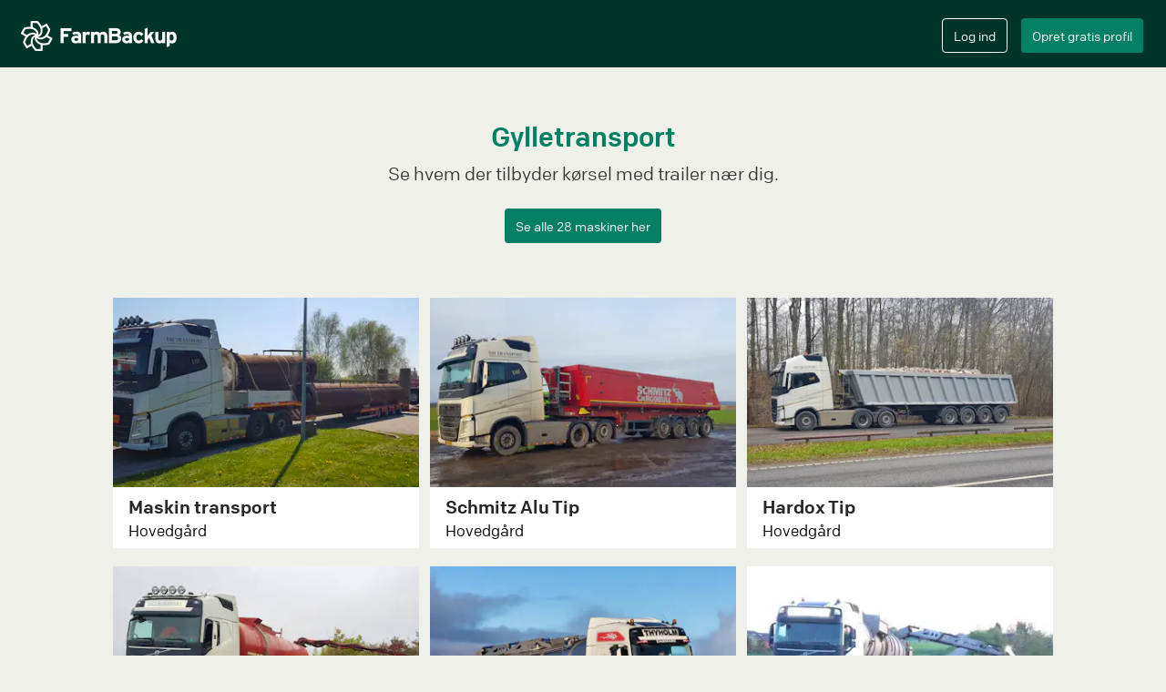

--- FILE ---
content_type: text/html; charset=utf-8
request_url: https://farmbackup.dk/categories/trailer
body_size: 5680
content:
<!DOCTYPE html>
<html lang="en">
<head>
<meta charset="utf-8">
<meta http-equiv="X-UA-Compatible" content="IE=edge">
<meta name="viewport" content="width=device-width, initial-scale=1">
<meta name="google" content="notranslate" />

  <meta name="description" content="Se hvem der tilbyder kørsel med trailer nær dig. Her kan du se priser og kontaktoplysninger på udbydere af kørsel med trailer i hele landet.">


  <meta name="google-site-verification" content="i1nBPZiIJIqp2-qouWyZx2pzIDkGf0ojh7RRexqc630" />

<meta name="theme-color" content="#013428">
<meta name="apple-mobile-web-app-capable" content="yes">
<meta name="apple-mobile-web-app-status-bar-style" content="black">


  <title>Kørsel med trailer</title>

<link rel="stylesheet" href="/css/app-77159f1e170dd7a2493aa4e378ecd32a.css?vsn=d">
<link rel="icon" href="/favicon.ico?v=2" />
<link rel="apple-touch-icon" sizes="57x57" href="/apple-touch-icon-precomposed.png?v2"/>
<link rel="apple-touch-icon" sizes="72x72" href="/apple-touch-icon-precomposed.png?v2"/>
<link rel="apple-touch-icon" sizes="114x114" href="/apple-touch-icon-precomposed.png?v2"/>
<link rel="apple-touch-icon" sizes="144x144" href="/apple-touch-icon-precomposed.png?v2"/>

<meta property="og:url"           content="  https://farmbackup.dk/categories/trailer" />
<meta property="og:type"          content="website" />
<meta property="og:title"         content="FarmBackup" />
<meta property="og:description"   content="Hvilken opgave skal du have løst?" />
<meta property="og:image"         content="https://farmbackup-statics3.imgix.net/icons/fb-logo-for-facebook-meta.png?fit=crop&amp;crop=entropy&amp;auto=compress&amp;q=35" />

</head>
<body>
<div id="createAccountModal" class="modal fade" role="dialog">
  <div class="modal-dialog  modal-lg">
    <div class="modal-content">
      <div class="modal-body">
        <div id="create-user-form"></div>
      </div>
    </div>
  </div>
</div>

<div id="loginModal" class="modal fade" role="dialog">
  <div class="modal-dialog  modal-lg">
    <div class="modal-content">
      <div class="modal-body">
        <div id="login-form"></div>
      </div>
    </div>
  </div>
</div>


<nav class="navbar navbar-default navbar-fixed-top" id="main-navbar">
  <div class="container-fluid"><!-- Brand and toggle get grouped for better mobile display -->
    <div class="main-navbar" id="main-navbar-div">
      <div class="navbar-header">
        <button type="button" class="navbar-toggle collapsed" id="navbar-toggle-button" data-toggle="collapse" data-target="#mobile-navbar-menu" aria-expanded="false">
          <span class="sr-only">Toggle navigation</span>
          <span class="icon-bar"></span>
          <span class="icon-bar"></span>
          <span class="icon-bar"></span>
          <span class="icon-bar"></span>
        </button>
        <a class="navbar-brand" href='/'><img src="https://farmbackup-statics3.imgix.net/icons/logo_fb.png?fit=crop&amp;crop=entropy&amp;auto=compress&amp;q=35" alt="FarmBackup"/></a>
      </div>
      <!-- Collect the nav links, forms, and other content for toggling -->
<script>
  var _farmbackup_getting_started_youtube_link = "https://www.youtube.com/embed/AwQlbHLF44Y?enablejsapi=1&version=3&playerapiid=youtubevideo";
</script>
<div id="gettingStartedModal" class="modal" role="dialog">
  <div class="modal-dialog  modal-lg">
    <div class="modal-content">
      <div class="modal-header">
        <button type="button" class="close" data-dismiss="modal">&times;</button>
        <h4 class="modal-title">Kom godt i gang</h4>
      </div>
      <div class="modal-body">
Se hvad FarmBackup kan tilbyde dig i denne video:
        <br/>
        <iframe id="gettingstarted-iframe" class="iframe-youtube" width="100%" height="100%" src="" allowfullscreen="" frameborder="0"></iframe>
      </div>
      <div class="modal-footer">
        <button type="button" class="btn farmbackup-btn fb-cancel-btn" data-dismiss="modal">Annuller</button>
      </div>
    </div>
  </div>
</div>

<div class="mobile-navbar-menu collapse" id="mobile-navbar-menu">
  <button class="close" data-toggle="collapse" data-target="#mobile-navbar-menu" ></button>

  <div class="mobile-navbar-menu-list-container">
    <ul class="mobile-navbar-menu-list">
      <li><a href="/">Hjem</a></li>
    </ul>
    <div class="line-column"><hr/></div>
    <ul class="mobile-navbar-menu-list">

        <li><a data-toggle="modal" data-target="#gettingStartedModal" href="#">Kom godt igang</a></li>

      <li><a href="/prices">Priser</a></li>
    </ul>
    <div class="line-column"><hr/></div>
    <ul class="mobile-navbar-menu-list">
      <li><a href="/aboutus">Om os</a></li>
      <li><a href="/contact">Kontakt</a></li>
    </ul>
    <ul class="mobile-navbar-button-list">
      <li>
          <input type="button" class="btn farmbackup-btn fb-green-btn create-account-button" value="Opret gratis profil" data-toggle="modal" data-target="#createAccountModal">
          <input type="button" class="btn farmbackup-btn fb-transparent-btn login-button" value="Log ind" data-toggle="modal" data-target="#loginModal">
      </li>
    </ul>
  </div>
</div>

      <div class="collapse navbar-collapse" id="mainnavbar">
        <ul class="nav navbar-nav">
        </ul>


        <ul class="nav navbar-nav navbar-right">
          <li>
            <div class="login">
              <input type="button" class="btn farmbackup-btn fb-transparent-btn" value="Log ind" id="login-btn" data-toggle="modal" data-target="#loginModal">
            </div>
          </li>
          <li>
            <div class="create-profile">
              <input type="button" class="btn farmbackup-btn fb-green-btn" value="Opret gratis profil" id="create-profile-btn" data-toggle="modal" data-target="#createAccountModal">
            </div>
          </li>
        </ul>


      </div><!-- /.navbar-collapse -->
    </div>
  </div><!-- /.container-fluid1 -->
</nav>

  <div class="container-fluid main-container default-bg-color-class" role="main">
<div class="container category-page">

  <h1>Gylletransport</h1>


    <div class="category-intro-container">
<p>Se hvem der tilbyder kørsel med trailer nær dig.</p>

    </div>

  <a class="top-middle-button" href="/search?category_name=Trailer">
    <input type="button" class="btn farmbackup-btn fb-green-btn" value="Se alle 28 maskiner her">
  </a>

  <div class="category-machines-container">


<div class="single-result">
<a href="/machines/6183/dh-transport-/maskin-transport">
  <div class="image-container fb-loading-before">
    <img src="https://farmbackup.imgix.net/7eb20653-0ff8-4b70-86c7-0deb2a9b7992?w=360&h=225&fit=crop&crop=entropy&auto=format,enhance&q=35" class="image-class" alt="Dh transport  med Trailer ved Hovedgård"/>




  </div>
  <div class="machine-info">
    <div class="header shortened">Maskin transport</div>
    <div class="address shortened">Hovedgård</div>
  </div>
</a>
</div>


<div class="single-result">
<a href="/machines/6184/dh-transport-/schmitz-alu-tip">
  <div class="image-container fb-loading-before">
    <img src="https://farmbackup.imgix.net/6c203435-f2a2-4c0c-a186-157f91564936?w=360&h=225&fit=crop&crop=entropy&auto=format,enhance&q=35" class="image-class" alt="Dh transport  med Trailer ved Hovedgård"/>




  </div>
  <div class="machine-info">
    <div class="header shortened">Schmitz Alu Tip</div>
    <div class="address shortened">Hovedgård</div>
  </div>
</a>
</div>


<div class="single-result">
<a href="/machines/6185/dh-transport-/hardox-tip">
  <div class="image-container fb-loading-before">
    <img src="https://farmbackup.imgix.net/23f4fe14-2e80-4af4-895b-2ee5e2037744?w=360&h=225&fit=crop&crop=entropy&auto=format,enhance&q=35" class="image-class" alt="Dh transport  med Trailer ved Hovedgård"/>




  </div>
  <div class="machine-info">
    <div class="header shortened">Hardox Tip</div>
    <div class="address shortened">Hovedgård</div>
  </div>
</a>
</div>


<div class="single-result">
<a href="/machines/6186/dh-transport-/gylle-transport">
  <div class="image-container fb-loading-before">
    <img src="https://farmbackup.imgix.net/1a60da45-6492-4846-acfe-521c3d6e8f75?w=360&h=225&fit=crop&crop=entropy&auto=format,enhance&q=35" class="image-class" alt="Dh transport  med Trailer ved Hovedgård"/>




  </div>
  <div class="machine-info">
    <div class="header shortened">Gylle Transport</div>
    <div class="address shortened">Hovedgård</div>
  </div>
</a>
</div>


<div class="single-result">
<a href="/machines/7401/thyholm-vognmandsforretning-as/transport-af-gylle-">
  <div class="image-container fb-loading-before">
    <img src="https://farmbackup.imgix.net/b4de37f3-b595-434d-a93e-8f6bd8ecc49e?w=360&h=225&fit=crop&crop=entropy&auto=format,enhance&q=35" class="image-class" alt="Thyholm vognmandsforretning a/s med Trailer ved Thyholm"/>



  <div class="price-info">
    <div class="large-text"><span class="large-currency">DKK </span> 790/time</div>
    <div class="small-text">med fører</div>
  </div>


  </div>
  <div class="machine-info">
    <div class="header shortened">Transport af gylle </div>
    <div class="address shortened">Thyholm</div>
  </div>
</a>
</div>


<div class="single-result">
<a href="/machines/336/maskinstation-anders-hansen-aps/gylletransport-tilbydes">
  <div class="image-container fb-loading-before">
    <img src="https://farmbackup.imgix.net/h_425.jpg?w=360&h=225&fit=crop&crop=entropy&auto=format,enhance&q=35" class="image-class" alt="Maskinstation anders hansen aps med Trailer ved Odder"/>




  </div>
  <div class="machine-info">
    <div class="header shortened">Gylletransport tilbydes</div>
    <div class="address shortened">Odder</div>
  </div>
</a>
</div>


<div class="single-result">
<a href="/machines/7418/vognmand-martin-laugesen/gylletransport">
  <div class="image-container fb-loading-before">
    <img src="https://farmbackup.imgix.net/32c94614-d944-4c36-9645-15874e735061?w=360&h=225&fit=crop&crop=entropy&auto=format,enhance&q=35" class="image-class" alt="Vognmand martin laugesen med Trailer ved Struer"/>



  <div class="price-info">
    <div class="large-text"><span class="large-currency">DKK </span> 780/time</div>
    <div class="small-text">med fører</div>
  </div>


  </div>
  <div class="machine-info">
    <div class="header shortened">Gylletransport</div>
    <div class="address shortened">Struer</div>
  </div>
</a>
</div>


<div class="single-result">
<a href="/machines/12726/harry-juhl/koersel-m--bagtipskovl-og-boogietrailer">
  <div class="image-container fb-loading-before">
    <img src="https://farmbackup.imgix.net/ac981b83-208b-4934-88ed-4bb20d8dd362?w=360&h=225&fit=crop&crop=entropy&auto=format,enhance&q=35" class="image-class" alt="Harry juhl med Trailer ved Vonge"/>



  <div class="price-info">
    <div class="large-text"><span class="large-currency">DKK </span> 550/time</div>
    <div class="small-text">med fører</div>
  </div>


  </div>
  <div class="machine-info">
    <div class="header shortened">Kørsel m. bagtipskovl og boogietrailer</div>
    <div class="address shortened">Vonge</div>
  </div>
</a>
</div>


<div class="single-result">
<a href="/machines/245/bredebro-maskinstation/transportflytning-af-gylle">
  <div class="image-container fb-loading-before">
    <img src="https://farmbackup.imgix.net/j_357.jpg?w=360&h=225&fit=crop&crop=entropy&auto=format,enhance&q=35" class="image-class" alt="Bredebro maskinstation med Trailer ved Bredebro"/>




  </div>
  <div class="machine-info">
    <div class="header shortened">Transport/flytning af gylle</div>
    <div class="address shortened">Bredebro</div>
  </div>
</a>
</div>


<div class="single-result">
<a href="/machines/896/vognmand-thomas-krogh-andersen/gylletransport-med-2-stk-34-m3-trailere">
  <div class="image-container fb-loading-before">
    <img src="https://farmbackup.imgix.net/5a54e36b-926f-48de-b8f9-97ccf9f78b62?w=360&h=225&fit=crop&crop=entropy&auto=format,enhance&q=35" class="image-class" alt="Vognmand thomas krogh andersen med Trailer ved Tjele"/>



  <div class="price-info">
    <div class="large-text"><span class="large-currency">DKK </span> 680/time</div>
    <div class="small-text">med fører</div>
  </div>


  </div>
  <div class="machine-info">
    <div class="header shortened">Gylletransport med 2 stk 34 m3 trailere</div>
    <div class="address shortened">Tjele</div>
  </div>
</a>
</div>


<div class="single-result">
<a href="/machines/72/stolbrolykke-maskinstation-aps/gylletransport">
  <div class="image-container fb-loading-before">
    <img src="https://farmbackup.imgix.net/a_867.jpg?w=360&h=225&fit=crop&crop=entropy&auto=format,enhance&q=35" class="image-class" alt="Stolbrolykke maskinstation aps med Trailer ved Nordborg"/>




  </div>
  <div class="machine-info">
    <div class="header shortened">Gylletransport</div>
    <div class="address shortened">Nordborg</div>
  </div>
</a>
</div>


<div class="single-result">
<a href="/machines/796/gangergaardens-maskinstation-as/koersel-med-gylletrailer">
  <div class="image-container fb-loading-before">
    <img src="https://farmbackup.imgix.net/a_152.jpg?w=360&h=225&fit=crop&crop=entropy&auto=format,enhance&q=35" class="image-class" alt="Gangergaarden´s maskinstation a/s med Trailer ved Høng"/>




  </div>
  <div class="machine-info">
    <div class="header shortened">Kørsel med gylletrailer</div>
    <div class="address shortened">Høng</div>
  </div>
</a>
</div>

  </div>

  <div style="clear: both;"></div>

  <a class="bottom-right-button farmbackup-btn fb-green-btn" href="/search?category_name=Trailer">
    <input type="button" class="btn farmbackup-btn fb-green-btn" value="Se alle 28 maskiner her">
  </a>

  <div style="clear: both;"></div>

    <div class="category-description-container">
      <div class="category-description-container-inner">
<h2>Gylletransport med lastbil</h2>
<p>Den mest effektive måde at transportere gylle på, er ved hjælp af lastbil eller traktor med store gylletrailere eller gyllevogne. Gyllen skal ofte transporteres over længere afstande, og derfor er de store tankbiler ofte mest effektive, da de kan have rigtig mange kubikmeter gylle med, samtidig med at de kan køre meget hurtigere end traktorer kan.
De store tankbiler kan være monteret med drejebare bagaksler, hydrauliske forhjulstræk og aflæsserkran, som både øger effektiviteten og muligheden for at køre ud af mindre farbare veje.   </p>
<h2>Gylleflytning kan af forskellige årsager være nødvendigt</h2>
<p>Ens gylletank kan være fyldt, så der ikke er mere ledig kapacitet. Hvis ens gylletank er ved at flyde over, og man ikke kan køre det ud på marken, må man flytte den overskydende gylle fra ens tank til en anden tank. Overfyldt gylletank kan bl.a. skyldes, at markerne i lang tid ikke har været farbare, og derfor udskydes gyllekørslen længere end hvad gylletanken har plads til.  </p>
<p>Transport af gylle sker også i form af gylle direkte til gyllesprederen. Hvis en landmand har mange marker eller markblokke, som ligger langt væk fra gården eller gylletanken, kan gårdejeren sparer mange penge ved at indsætte lastbiler. Traktoren og gyllevognen befinder sig udelukkende i marken, og bliver fyldt op af lastbilen hver gang vognen er tom. Derved undgår man den langsomlig kørsel med traktor på vejen, som nedbringer effektiviteten markant.
Hvis man yderligere vil optimere, kan man indsætte en buffertank/bufferkasse ude i marken. På den måde behøver gyllevognen ikke vente på lastbilen med gylletraileren. Dette kræver dog, at der er monteret et krantårn der er selvansugende, enten på gyllesprederen eller på buffertanken.   </p>
<p>Af hensyn til lugtgener og støj kan gylleflytning med lastbil også være at foretrække. Hvis en landmand skal gøde en stor mark, som ligger langt væk, kan dette tage flere dage med gyllevogn, da der er meget spildtid på vejen. Dette kan gøre gårdejeren meget upopulær hos naboerne, som bor på vejen imellem gården og marken. Hvis landmanden i stedet indsætter lastbiler på strækningen, vil udbringningen af gyllen blive overstået meget hurtigere, og derved generer man naboerne langt mindre.  </p>
<h2>Gylletransport priser</h2>
<p>Gylletransport kan afregnes på forskellige måder. Oftest afregnes prisen i kr/time, da andet kan være svært at fastsætte. Prisen på gyllekørsel ligger ca. mellem 600-800 kr/time, afhængig af udstyret der tilbydes. 
Landmændene selv kan sparer rigtig mange penge, hvis de sikre ordentlige tilkørselsforhold til mark og gylletank. Dette skyldes, at gyllepiloterne bliver meget mere effektive, og derfor kan de udbringe mange flere kubikmeter i timen.  </p>
<h2>Gylletransport regler</h2>
<p>Det kommunale regelsæt kan også have indflydelse på din gyllekørsel. Flere kommuner har indført vægtregler, så vejene slides mindst muligt. Derudover kan der være regler i forhold til lugt-,støv- og støjgener. Dette kan medføre, at landmanden er nødsaget til at indsætte lastvogn på strækningen. </p>
<h2>Gylletransport vogn</h2>
<p>Gylletrailerne til gyllekørsel kan komme i mange forskellige varianter. Størrelsesmæssigt ligger de i mellem 20000-40000 liter. Derudover kan de have lige fra 1-6 aksler. Udover gylle, kan gyllevognene som regel også transportere slam, spildevand og biogas. 
For at sikre højest mulig effektivitet, går gylleudbyderne meget op i læsse og aflæssetid. I dag kan de fleste tilbyde læsse og aflæssetid på 3-5 minutter.      </p>

      </div>
    </div>

</div>



<script>
     var _farmbackup_facebook_app_id = "380999868771242";
     var _farmbackup_google_api_key = "AIzaSyDxYNnazYw5Sc4l269VSuDb7parJOZYfAg";
     var _farmbackup_images_base_url = "https://farmbackup.imgix.net/";
     var _farmbackup_task_images_base_url = "https://farmbackup-task.imgix.net/";
     var _farmbackup_task_client_files_base_url = "https://farmbackup-client-files.imgix.net/";
     var _farmbackup_thumbnail_image_query_parameters = "?w=36&h=36&fit=crop&crop=entropy&auto=format,enhance&q=60";
     var _farmbackup_small_image_query_parameters = "?w=112&h=70&fit=crop&crop=entropy&auto=format,enhance&q=60";
     var _farmbackup_medium_image_query_parameters = "?w=360&h=225&fit=crop&crop=entropy&auto=format,enhance&q=35";
     var _farmbackup_large_image_query_parameters = "?w=680&h=425&fit=crop&crop=entropy&auto=format,enhance";
     var _farmbackup_drone_help_id = 420
     var _farmbackup_stripe_publishable_key = "pk_live_EOwxzXxXDWBqk4Gbo7HQuQVx";
     var _farmbackup_active_campaign_tracking_id = 89275354
     var _farmbackup_static_images_base_url = "https://farmbackup-statics3.imgix.net/";
     var _farmbackup_static_icon_query_parameter_string = "?fit=crop&crop=entropy&auto=compress&q=35";
     var _farmbackup_static_medium_photo_query_parameter_string = "?w=480&h=300&fit=crop&crop=entropy&auto=format,enhance&q=60";
     var _farmbackup_static_natural_size_photo_query_parameter_string = "?fit=crop&crop=entropy&auto=format,enhance&q=60";
     var _farmbackup_static_natural_size_photo_no_enhance_query_parameter_string = "?fit=crop&crop=entropy&auto=format&q=60";
     var _farmbackup_static_force_en = false
     var _farmbackup_static_force_ge = false
     var _farmbackup_static_force_nz = false
     var _farmbackup_search_all_key = "Alle";
     var _farmbackup_sentry_web_key = "127227900c1042d49b32eea497b75c84";
     var _farmbackup_sentry_web_app_id = "1250530";
     var _farmbackup_task_fields_geocoding_google_api_key = "AIzaSyCoRv_1NQ8qWvEfytAkp5zASAJq0pQSFTc";
     var _farmbackup_markonline_client_id = "FarmBackup";
     var _farmbackup_markonline_redirect_uri = "https://farmbackup.com/api/v2/task/admin/integrations/markonline/oauth/code";
     var _farmbackup_markonline_auth_api_url = "https://authzserver.seges.dk/PlantApi_PROD";
     var _farmbackup_markonline_api_url = "https://plantapi.seges.dk";








     var _farmbackup_mapbox_access_token = "pk.eyJ1IjoiYWxmcmVkZmFybWJhY2t1cCIsImEiOiJjanhidDYxemowMWdyM3B0bHh6Yml2YjVzIn0.yww0fbfJF9XH8xJxouiSDA";
</script>

<script type="text/javascript">
    if(/MSIE \d|Trident.*rv:/.test(navigator.userAgent))
        document.write('<script src="https://cdn.jsdelivr.net/npm/promise-polyfill@8/dist/polyfill.min.js"><\/script>');
</script>
<script src="/js/app-cfcfd43adf7dae669d1baeff833f5f38.js?vsn=d?v=2"></script>

<!--Start Cookie Script-->
<script defer type="text/javascript" charset="UTF-8" src="//cookie-script.com/s/c40b8abcb7a61fa0ed2275800f78f72b.js"></script>
<!--End Cookie Script-->

<!-- Start of HubSpot Embed Code -->
<script type="text/javascript" id="hs-script-loader" async defer src="//js-eu1.hs-scripts.com/139675171.js"></script>
<!-- End of HubSpot Embed Code -->
  </div> <!-- /container fluid2 -->

<script defer src="https://static.cloudflareinsights.com/beacon.min.js/vcd15cbe7772f49c399c6a5babf22c1241717689176015" integrity="sha512-ZpsOmlRQV6y907TI0dKBHq9Md29nnaEIPlkf84rnaERnq6zvWvPUqr2ft8M1aS28oN72PdrCzSjY4U6VaAw1EQ==" data-cf-beacon='{"version":"2024.11.0","token":"6f6d86b7bcad4b7bab4551a25cc993bd","r":1,"server_timing":{"name":{"cfCacheStatus":true,"cfEdge":true,"cfExtPri":true,"cfL4":true,"cfOrigin":true,"cfSpeedBrain":true},"location_startswith":null}}' crossorigin="anonymous"></script>
</body>
</html>


--- FILE ---
content_type: text/plain
request_url: https://www.google-analytics.com/j/collect?v=1&_v=j102&a=1035898718&t=pageview&_s=1&dl=https%3A%2F%2Ffarmbackup.dk%2Fcategories%2Ftrailer&ul=en-us%40posix&dt=K%C3%B8rsel%20med%20trailer&sr=1280x720&vp=1280x720&_u=YEBAAEABAAAAACAAI~&jid=1403797402&gjid=52209882&cid=827488775.1769090576&tid=UA-67846956-1&_gid=601259755.1769090576&_r=1&_slc=1&z=1079570576
body_size: -449
content:
2,cG-VLHXK5EEZY